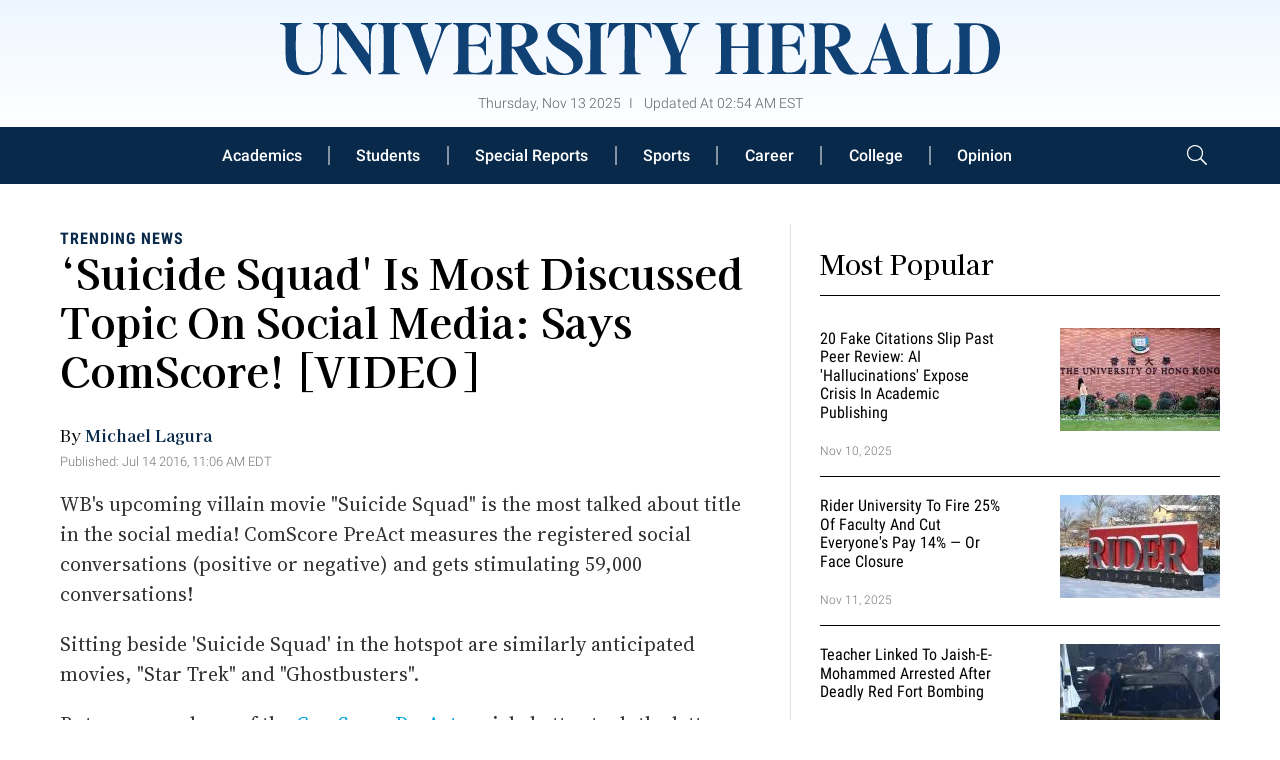

--- FILE ---
content_type: application/javascript
request_url: https://g.universityherald.com/sys/js/60f1f7e7ccc2f7144af40899924f40f0.js?v=1762932446
body_size: 205
content:
doFir.push(function(){const menuIcon=document.getElementById('menu-icon');const searchIcon=document.getElementById('search-icon');const offCanvas=document.getElementById('off-canvas');const header=document.querySelector('header');const bar1=document.getElementById('bar1');const bar2=document.getElementById('bar2');const bar3=document.getElementById('bar3');const forheader=document.getElementById('forheader');function toggleNavLinks(){offCanvas.classList.toggle('open')}
function toggleBars(){bar1.classList.toggle('active');bar2.classList.toggle('active');bar3.classList.toggle('active')}
menuIcon.addEventListener('click',()=>{toggleBars();toggleNavLinks()});searchIcon.addEventListener('click',()=>{toggleBars();toggleNavLinks();document.getElementById("search-q").focus()});let lastScrollTop=0;let menuVisible=!0;function menuButtons(){var body=jQuery('body');var btn=jQuery('.btn');var btnMenu=jQuery('.icon-menu');var btnSearch=jQuery('.icon-search');btnMenu.click(function(){body.removeClass('showSearch');if(body.hasClass('showMenu')){body.removeClass('showMenu')}else{body.addClass('showMenu')}});btnSearch.click(function(){body.removeClass('showMenu');if(body.hasClass('showSearch')){body.removeClass('showSearch')}else{body.addClass('showSearch');jQuery('.search-block form input[type="text"]').focus()}})}
doFir.push(function(){(function($){$(document).ready(function(){menuButtons()})})(jQuery)})})